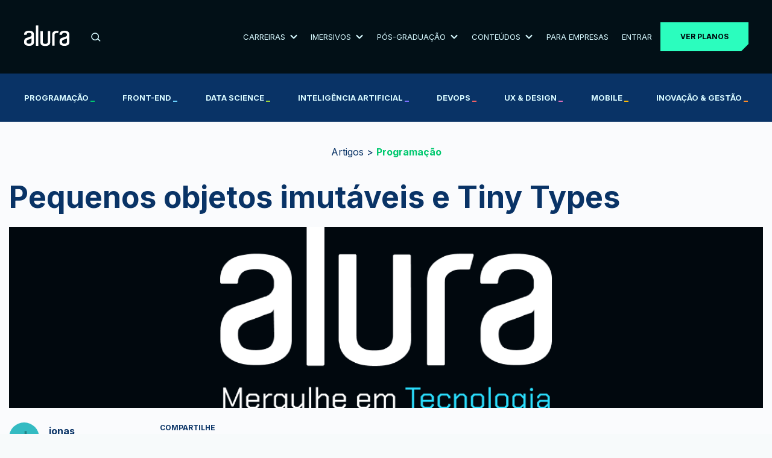

--- FILE ---
content_type: text/html; charset=UTF-8
request_url: https://www.alura.com.br/artigos/pequenos-objetos-imutaveis-e-tiny-types
body_size: 13199
content:

  
<!DOCTYPE html><html
lang="pt-BR"><head><meta
charset="UTF-8"><meta
name="viewport" content="width=device-width,initial-scale=1,minimum-scale=1.0"><title>Pequenos objetos imutáveis e Tiny Types | Alura</title><meta
name="description" content=""><link
rel="canonical" href="https://www.alura.com.br/artigos/pequenos-objetos-imutaveis-e-tiny-types"><link
rel="icon" href="/assets/favicon.1750260030.ico" /><link
rel="preconnect" href="https://fonts.googleapis.com"><link
rel="preconnect" href="https://fonts.gstatic.com/" crossorigin><link
href="https://fonts.googleapis.com/css2?family=Inter:wght@400;700&family=Michroma&display=swap" rel="stylesheet" media="print" onload="this.media='all'"><noscript><link
href="https://fonts.googleapis.com/css?family=Inter:wght@400;700&family=Michroma&display=swap" rel="stylesheet" type="text/css" />
</noscript><link
rel="stylesheet" href="/bundle,base/_reset,base/base,base/buttons,base/colors-apostilas,base/colors,base/titulos.1750260030.css"><link
rel="stylesheet" href="/bundle,artigos/artigos,artigos/iframe,block/tableOfContents,themes/seu-proximo-nivel.1765220890.css"><link
rel="stylesheet" href="/bundle,cosmos/cosmos-article-list,cosmos/cosmos-content,cosmos/cosmos-header,cosmos/cosmos-media,cosmos/cosmos-related,cosmos/cosmos-webseries,cosmos/cosmos,cosmos/cosmosPodcast,cosmos/highlight.1750260033.css"><meta
property="og:locale" content="pt_BR"><meta
property="og:description" content=""><meta
property="og:title" content="Pequenos objetos imutáveis e Tiny Types | Alura"><meta
property="og:site_name" content="Alura"><meta
property="og:url" content="https://www.alura.com.br/artigos/pequenos-objetos-imutaveis-e-tiny-types"><meta
property="og:image" content="https://www.alura.com.br/assets/img/alura-share.1750260030.png"><meta
property="og:image:alt" content="Alura logo"><meta
property="fb:app_id" content="140078819399376"><meta
property="og:type" content="website"><meta
name="twitter:card" content="summary_large_image"><meta
name="theme-color" content="#031626"><meta
name="google-site-verification" content="e-ieHUO1JHyNyCZv0Z8Nu-R3ECPykHiNHHEhPdF35Bk" /><meta
name="thumbnail" content="https://www.alura.com.br/assets/img/alura-share.1750260030.png"> <script>(function(w, d, s, l, i) {
                    w[l] = w[l] || [];
                    w[l].push({
                        'gtm.start': new Date().getTime(),
                        event: 'gtm.js'
                    });
                    var f = d.getElementsByTagName(s)[0],
                        j = d.createElement(s);
                    j.async = true;
                    j.src = "https://stape.alura.com.br/aqukryqvi.js?" + i;
                    f.parentNode.insertBefore(j, f);
                })(window, document, 'script', 'dataLayerAlura', '9e=ABJMPiYmWD89OiYuPjlTB1REX0hUB0gVCAIQNRMSEAMoGgQLE00RH1QXHQwAClsSBhtfGwA%3D');</script> </head><body
class=" seu-proximo-nivel"> <script async src="/assets/js/avatarOnError.1750260032.js"></script> <noscript><iframe
src="https://stape.alura.com.br/ns.html?id=GTM-NTLWWLR" height="0" width="0" style="display:none;visibility:hidden"></iframe></noscript>
 <script type="application/ld+json">{
      "@context": "http://schema.org",
      "@type": "BreadcrumbList",

      "itemListElement": [{
        "@type": "ListItem",
        "position": 1,
        "item": {
          "@id": "https://www.alura.com.br",
          "name": "Alura"
        }
      }   
              ,{
          "@type": "ListItem",
          "position": 2,
          "item": {
            "@id": "https://www.alura.com.br/artigos",
            "name": "Artigos"
          }
        }
              ,{
          "@type": "ListItem",
          "position": 3,
          "item": {
            "@id": "https://www.alura.com.br/artigos/programacao",
            "name": "Programação"
          }
        }
              ,{
          "@type": "ListItem",
          "position": 4,
          "item": {
            "@id": "#",
            "name": "Pequenos objetos imutáveis e Tiny Types"
          }
        }
            ]
    }</script>  <script type="application/ld+json">{
            "@context": "https://schema.org",
            "@type": "BlogPosting",
            "headline": "Pequenos objetos imutáveis e Tiny Types",
            "image": ["https:\/\/www.alura.com.br\/assets\/img\/alura-share.png"],
            "url": "https:\/\/www.alura.com.br\/artigos\/pequenos-objetos-imutaveis-e-tiny-types",
            "datePublished": "2009-07-20 21:00:00",
            "dateModified": "2009-07-20 21:00:00",
            "description": "",
            "author": {"@type":"Person","name":"jonas"},
            "publisher": {
                "@type": "Organization",
                "@id": "https://www.alura.com.br/",
                "name": "Alura | Cursos Online de Tecnologia",
                "logo": {
                    "@type": "ImageObject",
                    "url": "https://www.alura.com.br/assets/img/alura-share.1750260030.png"
                }
            },
            "mainEntityOfPage": {
                "@type": "WebPage",
                "name": "Pequenos objetos imutáveis e Tiny Types",
                "@id": "https:\/\/www.alura.com.br\/artigos\/pequenos-objetos-imutaveis-e-tiny-types"            }
        }</script> <link
rel="stylesheet" href="/assets/css/block/header.1765220890.css"><link
rel="stylesheet" href="/assets/css/block/seu-proximo-nivel/header.1768215296.css"><header
class="header internalPage --no-banner"><div
id="header-principal" class="header__principal"><div
class="container"><link
rel="stylesheet" href="/assets/css/block/navigationMenu.1766748382.css"><div
class="header-wrapper"><ul
class="header-wrapper__header-items" id="header-items"><li
class=" --mobile">
<button
id="mobile-menu-toggle" class="header-wrapper__menu-toggle" aria-label="Botão para abrir o Menu" aria-expanded="false" aria-controls="mobile-menu">
<svg
width="30" height="30" viewBox="0 0 24 24" fill="none" xmlns="http://www.w3.org/2000/svg">
<path
id="top-bar" d="M3 8V6h18v2z" fill="#D7F9FF" />
<path
id="middle-bar" d="M3 13v-2h18v2z" fill="#D7F9FF" />
<path
id="bottom-bar" d="M3 18v-2h18v2z" fill="#D7F9FF" />
</svg>
</button></li><li
class=" logo">
<a
href="/" aria-label="Ir para a página inicial">
<img
alt="Logo da empresa Alura" src="/assets/img/home/alura-logo.1750260031.svg" width="75" height="35">
</a></li><li
class=" --desktop"><link
rel="stylesheet" href="/assets/css/block/barraBusca.1759856051.css"><div
class="search-bar__container"><form
action="/busca" class="search-bar__form">
<input
type="search" class="search-bar__form-input" id="header-barraBusca-form-campoBusca" name="query" placeholder="O que você quer aprender?" autocomplete="off" required>
<button
class="search-bar__form-submit" type="submit" aria-label="Buscar">
<svg
xmlns="http://www.w3.org/2000/svg" width="16" height="15" viewBox="0 0 16 15">
<g
fill="none" fill-rule="evenodd" stroke="#D7F9FF" stroke-linecap="round" stroke-linejoin="round" stroke-width="1.5" transform="translate(1 1)">
<path
d="M13.637 12.86l-3.526-3.527" />
<circle
cx="5.667" cy="5.667" r="5.667" />
</g>
</svg>
</button></form></div></li><li
class="--desktop">
<button
id="carreiras" class="submenu-toggle" aria-controls="submenu-carreiras">
Carreiras                        <img
src="/assets/img/header/arrow-white-down.1759843076.svg" data-src="/assets/img/header/arrow-white-down.1759843076.svg" class="svg-convert">
</button></li><li
class="--desktop">
<button
id="imersivos" class="submenu-toggle" aria-controls="submenu-imersivos">
Imersivos                        <img
src="/assets/img/header/arrow-white-down.1759843076.svg" data-src="/assets/img/header/arrow-white-down.1759843076.svg" class="svg-convert">
</button></li><li
class="--desktop">
<button
id="pos-graduacao" class="submenu-toggle" aria-controls="submenu-pos-graduacao">
Pós-Graduação                        <img
src="/assets/img/header/arrow-white-down.1759843076.svg" data-src="/assets/img/header/arrow-white-down.1759843076.svg" class="svg-convert">
</button></li><li
class="--desktop">
<button
id="conteudos" class="submenu-toggle" aria-controls="submenu-conteudos">
Conteúdos                        <img
src="/assets/img/header/arrow-white-down.1759843076.svg" data-src="/assets/img/header/arrow-white-down.1759843076.svg" class="svg-convert">
</button></li><li
class=" --desktop">
<a
href="/empresas" class="link">
Para Empresas
</a></li><li
class=" --desktop">
<a
href="https://cursos.alura.com.br/loginForm" class="link">
Entrar
</a></li><li
id="cta-planos-header">
<a
href="/planos-cursos-online#planos" class="cta-planos --cta-to-plans">Ver planos</a></li></ul></div><div
id="menu" class="menu-wrapper"><div
id="main-nav" class="menu-content__navigation"><div
class="search-bar__container"><form
action="/busca" class="search-bar__form">
<input
type="search" class="search-bar__form-input" id="header-barraBusca-form-campoBusca" name="query" placeholder="O que você quer aprender?" autocomplete="off" required>
<button
class="search-bar__form-submit" type="submit" aria-label="Buscar">
<svg
xmlns="http://www.w3.org/2000/svg" width="16" height="15" viewBox="0 0 16 15">
<g
fill="none" fill-rule="evenodd" stroke="#D7F9FF" stroke-linecap="round" stroke-linejoin="round" stroke-width="1.5" transform="translate(1 1)">
<path
d="M13.637 12.86l-3.526-3.527" />
<circle
cx="5.667" cy="5.667" r="5.667" />
</g>
</svg>
</button></form></div><ul
class="menu-content__navigation-list"><li
class="menu-content__navigation-list-item"><div
class="line"></div>
<button
id="carreiras" class="submenu-toggle" aria-controls="submenu-carreiras">
Carreiras                            <img
src="/assets/img/header/arrow-white-right.1759843076.svg" data-src="/assets/img/header/arrow-white-right.1759843076.svg" class="svg-convert">
</button></li><li
class="menu-content__navigation-list-item"><div
class="line"></div>
<button
id="imersivos" class="submenu-toggle" aria-controls="submenu-imersivos">
Imersivos                            <img
src="/assets/img/header/arrow-white-right.1759843076.svg" data-src="/assets/img/header/arrow-white-right.1759843076.svg" class="svg-convert">
</button></li><li
class="menu-content__navigation-list-item"><div
class="line"></div>
<button
id="pos-graduacao" class="submenu-toggle" aria-controls="submenu-pos-graduacao">
Pós-Graduação                            <img
src="/assets/img/header/arrow-white-right.1759843076.svg" data-src="/assets/img/header/arrow-white-right.1759843076.svg" class="svg-convert">
</button></li><li
class="menu-content__navigation-list-item"><div
class="line"></div>
<button
id="conteudos" class="submenu-toggle" aria-controls="submenu-conteudos">
Conteúdos                            <img
src="/assets/img/header/arrow-white-right.1759843076.svg" data-src="/assets/img/header/arrow-white-right.1759843076.svg" class="svg-convert">
</button></li><li
class="menu-content__navigation-list-item"><div
class="line"></div>
<a
href="/empresas" class="link">
Para Empresas
</a></li></ul><div
class="line"></div></div><div
id="submenu-carreiras" class="menu-content__submenu"><div
class="mobile__return">
<button
id="return-button" class="mobile__return-button">
<img
src="/assets/img/header/return-white-arrow.1759843076.svg" data-src="/assets/img/header/return-white-arrow.1759843076.svg"
class="svg-convert">
Voltar
</button></div><div
class="submenu__content"><div
class="submenu__heading"><h2 class="submenu__main-title">Trilhas por carreira</h2>
<a
href="/carreiras" class="submenu__cta">Ver Todas</a></div><div
class="line"></div><ul
class="submenu__content-list"><li
class="submenu__content-list-item"><h3 class="submenu__title">IA</h3><div
class="submenu__container">
<a
href="/carreiras/engenharia-de-ia" class="submenu__link">Engenharia de IA</a>
<a
href="/carreiras/especialista-em-ia" class="submenu__link">Especialista em IA</a></div></li><li
class="submenu__content-list-item"><h3 class="submenu__title">Dados</h3><div
class="submenu__container">
<a
href="/carreiras/ciencia-de-dados" class="submenu__link">Ciência de Dados</a>
<a
href="/carreiras/analise-de-dados" class="submenu__link">Análise de Dados</a>
<a
href="/carreiras/governanca-de-dados" class="submenu__link">Governança de Dados</a></div></li><li
class="submenu__content-list-item"><h3 class="submenu__title">Cyber</h3><div
class="submenu__container">
<a
href="/carreiras/cloud-security" class="submenu__link">Cloud Security</a>
<a
href="/carreiras/appsec" class="submenu__link">AppSec: Desenvolvimento Seguro de Aplicações</a></div></li><li
class="submenu__content-list-item"><h3 class="submenu__title">DevOps & Cloud</h3><div
class="submenu__container">
<a
href="/carreiras/platform-engineering" class="submenu__link">Platform Engineering</a>
<a
href="/carreiras/site-reliability-engineering" class="submenu__link">SRE (Site Reliability Engineering)</a></div></li><li
class="submenu__content-list-item"><h3 class="submenu__title">UX & UI</h3><div
class="submenu__container">
<a
href="/carreiras/ui-design" class="submenu__link">UI Design</a>
<a
href="/carreiras/ux-design" class="submenu__link">UX Design</a></div></li><li
class="submenu__content-list-item"><h3 class="submenu__title">Mobile & Front-End</h3><div
class="submenu__container">
<a
href="/carreiras/desenvolvimento-mobile-com-flutter" class="submenu__link">Desenvolvimento Mobile com Flutter</a>
<a
href="/carreiras/desenvolvimento-frontend-react" class="submenu__link">Desenvolvimento Front-End React</a></div></li><li
class="submenu__content-list-item"><h3 class="submenu__title">Back-End</h3><div
class="submenu__container">
<a
href="/carreiras/desenvolvimento-backend-php" class="submenu__link">Desenvolvimento Back-End PHP</a>
<a
href="/carreiras/desenvolvimento-backend-net" class="submenu__link">Desenvolvimento Back-End .NET</a>
<a
href="/carreiras/desenvolvimento-backend-python" class="submenu__link">Desenvolvimento Back-End Python</a>
<a
href="/carreiras/desenvolvimento-backend-java" class="submenu__link">Desenvolvimento Back-End Java</a>
<a
href="/carreiras/desenvolvimento-backend-nodejs" class="submenu__link">Desenvolvimento Back-End Node.js</a></div></li><li
class="submenu__content-list-item"><h3 class="submenu__title">Negócios</h3><div
class="submenu__container">
<a
href="/carreiras/lideranca" class="submenu__link">Liderança</a>
<a
href="/carreiras/recursos-humanos" class="submenu__link">Recursos Humanos (RH)</a>
<a
href="/carreiras/social-media-marketing" class="submenu__link">Social Media Marketing</a>
<a
href="/carreiras/growth-marketing" class="submenu__link">Growth Marketing</a></div></li></ul></div></div><div
id="submenu-imersivos" class="menu-content__submenu"><div
class="mobile__return">
<button
class="mobile__return-button">
<img
src="/assets/img/header/return-white-arrow.1759843076.svg" data-src="/assets/img/header/return-white-arrow.1759843076.svg"
class="back svg-convert">
Voltar
</button></div><div
class="submenu__content"><ul
class="submenu__content-list"><li
class="submenu__content-list-item">
<a
href="https://carreira.alura.com.br/cursos-imersivos/home" class="submenu__link"><h3 class="submenu__title">Cursos Imersivos</h3><div
class="submenu__container">
<span>Aprendizados ao vivo, intensivo e especializado, com turmas reduzidas e atenção personalizada</span></div>
</a></li><li
class="submenu__content-list-item">
<a
href="https://carreira.alura.com.br/certificacoes/home" class="submenu__link"><h3 class="submenu__title">Certificações</h3><div
class="submenu__container">
<span>Prepare-se para conquistar certificações valorizadas com aulas ao vivo</span></div>
</a></li></ul></div></div><div
id="submenu-pos-graduacao" class="menu-content__submenu"><div
class="mobile__return">
<button
class="mobile__return-button">
<img
src="/assets/img/header/return-white-arrow.1759843076.svg" data-src="/assets/img/header/return-white-arrow.1759843076.svg"
class="back svg-convert">
Voltar
</button></div><div
class="submenu__content"><div
class="submenu__heading"><h2 class="submenu__main-title">Cursos por área de atuação</h2>
<a
href="/pos-tech" class="submenu__cta">Ver Todos</a></div><div
class="line"></div><ul
class="submenu__content-list"><li
class="submenu__content-list-item"><h3 class="submenu__title">Data</h3><div
class="submenu__container">
<a
href="https://postech.FIAP.com.br/curso/data-analytics/" class="submenu__link">Data Analytics</a>
<a
href="https://postech.FIAP.com.br/curso/machine-learning-engineering/" class="submenu__link">Machine Learning Engineering</a></div></li><li
class="submenu__content-list-item"><h3 class="submenu__title">IA</h3><div
class="submenu__container">
<a
href="https://postech.FIAP.com.br/curso/ia-para-devs/" class="submenu__link">IA Para Devs</a>
<a
href="https://postech.fiap.com.br/curso/ia-para-negocios/" class="submenu__link">IA Para Negócios - Gestão Estratégica e Liderança</a>
<a
href="https://postech.FIAP.com.br/curso/machine-learning-engineering/" class="submenu__link">Machine Learning Engineering</a></div></li><li
class="submenu__content-list-item"><h3 class="submenu__title">Cyber</h3><div
class="submenu__container">
<a
href="https://postech.FIAP.com.br/curso/defensive-cyber-security-blue-team-ops/" class="submenu__link">Defensive Cyber Sec</a>
<a
href="https://postech.FIAP.com.br/curso/offensive-cyber-security-red-team-ops/" class="submenu__link">Offensive Cyber Sec</a></div></li><li
class="submenu__content-list-item"><h3 class="submenu__title">Tech & Business</h3><div
class="submenu__container">
<a
href="https://postech.fiap.com.br/curso/digital-product-management/" class="submenu__link">Digital Product Management</a>
<a
href="https://postech.fiap.com.br/curso/growth-marketing/" class="submenu__link">Growth Marketing</a>
<a
href="https://postech.fiap.com.br/curso/tech-management/" class="submenu__link">Tech Management</a></div></li><li
class="submenu__content-list-item"><h3 class="submenu__title">Dev</h3><div
class="submenu__container">
<a
href="https://postech.FIAP.com.br/curso/arquitetura-sistemas-net/" class="submenu__link">Arquitetura de Sistemas .Net</a>
<a
href="https://postech.FIAP.com.br/curso/arquitetura-desenvolvimento-java/" class="submenu__link">Arquitetura e Dev JAVA</a>
<a
href="https://postech.FIAP.com.br/curso/front-end-engineering/" class="submenu__link">Front-end Engineering</a>
<a
href="https://postech.FIAP.com.br/curso/full-stack-development/" class="submenu__link">Full Stack Development</a>
<a
href="https://postech.FIAP.com.br/curso/ia-para-devs/" class="submenu__link">IA Para Devs</a>
<a
href="https://postech.FIAP.com.br/curso/software-architecture/" class="submenu__link">Software Architecture</a>
<a
href="https://postech.fiap.com.br/curso/devops-e-arquitetura-cloud/" class="submenu__link">DevOps e Arquitetura Cloud</a></div></li></ul></div></div><div
id="submenu-conteudos" class="menu-content__submenu"><div
class="mobile__return">
<button
class="mobile__return-button">
<img
src="/assets/img/header/return-white-arrow.1759843076.svg" data-src="/assets/img/header/return-white-arrow.1759843076.svg"
class="back svg-convert">
Voltar
</button></div><div
class="submenu__content conteudos"><div
class=""><div
class="submenu__heading"><h2 class="submenu__main-title">Praticar</h2>
<img
loading="lazy" src="/assets/img/header/pessoa-computador.1760388037.png" alt="Pessoa utilizando computador" class="" aria-hidden="true"><div
class="line"></div></div><ul
class="submenu__content-list"><li
class="submenu__content-list-item">
<a
href="/imersao" class="submenu__link"><h3 class="submenu__title">Imersões</h3><div
class="submenu__container">
Eventos ao vivo e gratuitos que conectam comunidade e novas tecnologias</div>
</a></li><li
class="submenu__content-list-item">
<a
href="https://7daysofcode.io/" class="submenu__link"><h3 class="submenu__title">7 Days of Code</h3><div
class="submenu__container">
Desafios diários para praticar durante 7 dias</div>
</a></li></ul></div><div
class=""><div
class="submenu__heading"><h2 class="submenu__main-title">Aprofundar</h2>
<img
loading="lazy" src="/assets/img/header/aprofundar.1760388037.png" alt="Efeito visual abstrato em tons de azul" class="" aria-hidden="true"><div
class="line"></div></div><ul
class="submenu__content-list"><li
class="submenu__content-list-item">
<a
href="/artigos" class="submenu__link"><h3 class="submenu__title">
Artigos</h3><div
class="submenu__container">
Biblioteca com artigos de todas as escolas e assuntos da Alura</div>
</a></li><li
class="submenu__content-list-item">
<a
href="https://hipsters.network/" class="submenu__link"><h3 class="submenu__title">
Podcasts</h3><div
class="submenu__container">
Explore o universo de podcasts da Alura</div>
</a></li><li
class="submenu__content-list-item">
<a
href="https://techguide.sh/" class="submenu__link"><h3 class="submenu__title">
Tech Guide</h3><div
class="submenu__container">
Um guia de carreira para se tornar um profissional em T</div>
</a></li><li
class="submenu__content-list-item">
<a
href="https://youtube.com/@alura" class="submenu__link"><h3 class="submenu__title">
Vídeos Extras</h3><div
class="submenu__container">
Vídeos extras para aprofundar seus estudos</div>
</a></li></ul></div><div
class=""><div
class="submenu__heading"><h2 class="submenu__main-title">Nosso Impacto</h2>
<img
loading="lazy" src="/assets/img/header/mulher-sorrindo.1760388037.png" class="Mulher sorrindo" aria-hidden="true"><div
class="line" aria-hidden="true"></div></div><ul
class="submenu__content-list"><li
class="submenu__content-list-item">
<a
href="/depoimentos" class="submenu__link"><h3 class="submenu__title">
Depoimentos de Alunos</h3><div
class="submenu__container">
Veja como nossos alunos evoluíram na prática e alcançaram novas oportunidades</div>
</a></li><li
class="submenu__content-list-item">
<a
href="/cases" class="submenu__link"><h3 class="submenu__title">
Cases de Sucesso                                            <span
class="tag-exclusividade">Exclusivo para estudantes Alura</span></h3><div
class="submenu__container">
Aprenda a partir de casos reais de líderes de grandes empresas de tecnologia</div>
</a></li></ul></div></div></div><div
class="menu-content__footer"><div
class="menu-content__footer-items">
<a
href="https://cursos.alura.com.br/loginForm" class="cta-menu-mobile dark">Entrar</a>
<a
href="/planos-cursos-online" class="cta-menu-mobile">Ver planos</a></div></div></div></div></div><div
class="header__nav--courses"><div
class="container"><ul
class="header__nav--courses-list"><li
class="header__nav--courses-item --programacao">
<a
href="/cursos-online-programacao" class="header__nav--courses-item-link">
Programação                                    <span
style="color: #00c86f;">_</span>
</a></li><li
class="header__nav--courses-item --front-end">
<a
href="/cursos-online-front-end" class="header__nav--courses-item-link">
Front-end                                    <span
style="color: #6bd1ff;">_</span>
</a></li><li
class="header__nav--courses-item --data-science">
<a
href="/cursos-online-data-science" class="header__nav--courses-item-link">
Data Science                                    <span
style="color: #9cd33b;">_</span>
</a></li><li
class="header__nav--courses-item --inteligencia-artificial">
<a
href="/cursos-online-inteligencia-artificial" class="header__nav--courses-item-link">
Inteligência Artificial                                    <span
style="color: #7b71ff;">_</span>
</a></li><li
class="header__nav--courses-item --devops">
<a
href="/cursos-online-devops" class="header__nav--courses-item-link">
DevOps                                    <span
style="color: #f16165;">_</span>
</a></li><li
class="header__nav--courses-item --design-ux">
<a
href="/cursos-online-design-ux" class="header__nav--courses-item-link">
UX & Design                                    <span
style="color: #dc6ebe;">_</span>
</a></li><li
class="header__nav--courses-item --mobile">
<a
href="/cursos-online-mobile" class="header__nav--courses-item-link">
Mobile                                    <span
style="color: #ffba05;">_</span>
</a></li><li
class="header__nav--courses-item --inovacao-gestao">
<a
href="/cursos-online-inovacao-gestao" class="header__nav--courses-item-link">
Inovação & Gestão                                    <span
style="color: #ff8c2a;">_</span>
</a></li></ul></div></div></header><section
class="cosmos-container-color"><div
class="cosmos-color"><div
class="cosmos artigos-topo"><div
class="container">
<a
href="/artigos" class="artigos-topo__label">
Artigos
</a>
&gt;
<a
class="artigos-topo__label --artigos-strong" href="/artigos/programacao" style="color: #00c86f">Programação</a></div></div></div><section
class="cosmos-color"><article
class="cosmos"
data-ga4-article-name="Pequenos objetos imutáveis e Tiny Types"
data-ga4-article-category="Programação"
data-ga4-article-authors="jonas"><div
class="cosmos-header"><h1>Pequenos objetos imutáveis e Tiny Types</h1><div
class="cosmos-image__wrapper">
<img
src="https://www.alura.com.br/assets/img/alura-share.1750260030.png"
alt="Alura"
class="cosmos-image cosmos-banner-top"
style="border: none; padding: 0px; width: 100%; height: 300px; object-fit: cover; max-width: none;"></div><div
class="cosmos-header-info"><div
class="cosmos-author">
<img
loading="lazy" class="cosmos-author-img" src="https://cursos.alura.com.br/assets/images/forum/avatar_j.png" alt="jonas" width="50" height="50"><div><div
class="cosmos-author-name">jonas</div>
<time
class="cosmos-author-date"
datetime="2009-07-20 21:00:00">
20/07/2009                                    </time></div></div><div
class="cosmos-container-social-media"><p
class="cosmos-text-social-media">Compartilhe</p><ul
class="cosmos-container-flex-social-media"><li
class="--icon-twitter">
<a
href="https://twitter.com/share?url=https://alura.com.br/artigos/programacao/pequenos-objetos-imutaveis-e-tiny-types"></a></li><li
class="--icon-linkedin">
<a
href="https://linkedin.com/shareArticle?url=https://alura.com.br/artigos/programacao/pequenos-objetos-imutaveis-e-tiny-types"></a></li><li
class="--icon-facebook">
<a
href="https://facebook.com/share.php?u=https://alura.com.br/artigos/programacao/pequenos-objetos-imutaveis-e-tiny-types"></a></li><li
class="--icon-whatsapp">
<a
href="https://api.whatsapp.com/send?text=https://alura.com.br/artigos/programacao/pequenos-objetos-imutaveis-e-tiny-types"></a></li></ul></div><div
class="cosmos-related-gruides"></div></div></div><div
class="cosmos-header-line"></div><main
class="article__main-content "><div
class="cosmos-color cosmos"><p>Uma das grandes preocupações que temos quando estamos desenvolvendo aqui na Caelum e nas nossas consultorias é como manter o código o mais expressivo possível. Expressividade está muito ligada a uma manutenabilidade maior do código, porque código mais fácil de entender costuma ter menos bugs. Uma das técnicas que usamos pra atingir esse objetivo são os <strong>Tiny Types</strong>.</p><p>Dêem uma olhada no código do seguinte método:</p><pre><code class="language-java"> public Projeto criaProjeto(String nomeProjeto, String descricaoProjeto) { // Executa a lógica de criação do projeto } 
</code></pre><p>Digamos que esse seja um <a
href="http://en.wikipedia.org/wiki/Factory_method_pattern">factory method</a> para criação de <code>Projeto</code>. Ele seria usado da seguinte forma:</p>
<a
href="https://www.alura.com.br/imersao-dados-python-ii?utm_source=blog&#038;utm_medium=banner&#038;utm_campaign=imersao-dados-python-ii_inscricoes" class="cosmos-banner-image"  data-ga4-banner-name="imersao-dados-python-ii_inscricoes">
<picture>
<source
media="(min-width: 768px)" srcset="https://cdn-wcsm.alura.com.br/2026/01/05190811/imersao-dados-python-ii-banner-corpo-desktop.png">
<img
class="cosmos-image" src="https://cdn-wcsm.alura.com.br/2026/01/05190815/imersao-dados-python-ii-banner-corpo-mobile.png" alt="Banner da Imersão Dados com Python da Alura convidando a aprender análise de dados com Python gratuitamente. A imagem anuncia quatro aulas online, certificado Alura para o currículo e acesso a uma comunidade exclusiva no Discord. O texto incentiva a se tornar referência em análise de dados com Python e traz um botão com a chamada “Aprenda gratuitamente”." loading="lazy">
</picture>
</a><pre><code class="language-java"> new FabricaDeProjeto().criaProjeto(&quot;nome&quot;, &quot;descrição&quot;); 
</code></pre><p>Mas nada impede que esse método seja chamado dessa forma:</p><pre><code class="language-java"> new FabricaDeProjeto().criaProjeto(&quot;descrição&quot;, &quot;nome&quot;); 
</code></pre><p>Notaram a diferença sutil na ordem dos parâmetros? Isso vai acontecer? Provável. Imaginem o tempo gasto com debug para corrigir esse problema? Não seria melhor aproveitarmos a <a
href="http://en.wikipedia.org/wiki/Type_system#Explicit_or_implicit_declaration_and_inference">tipagem explícita</a> do Java para pegarmos esse problema em tempo de <a
href="https://www.alura.com.br/artigos/o-que-e-compilacao">compilação</a>? Ficaria assim:</p><pre><code class="language-java"> public Projeto criaProjeto(Nome nomeProjeto, Descricao descricaoProjeto) { // executa a lógica de criação do projeto } 
</code></pre><p>Ganhamos checagem em tempo de compilação. Mas apenas isso? Vamos olhar como esse método seria usado:</p><pre><code class="language-java"> new FabricaDeProjeto() .criaProjeto(new Nome(&quot;nome&quot;), new Descricao(&quot;descrição&quot;)); 
</code></pre><p>O código ficou mais expressivo. Fica bem claro que estamos passando o <code>Nome</code> do projeto e não algo genérico. Com isso, fica muito mais difícil confundir o que passar em cada parâmetro. Estamos fazendo uso do sistema de tipos explicitos do java para evitar problemas. Além disso existem mais vantagens, embora um pouco mais sutis.</p><p>Com esse novo design do código, temos uma melhor divisão de responsabilidade. Por exemplo, não queremos permitir que o nome do projeto possua números. Como faríamos isso na primeira forma? Colocaríamos a lógica de validação dentro do método <code>criaProjeto</code>. Agora não precisamos fazer isso. Podemos colocar a lógica de validação dentro do objeto <code>Nome</code>, que é o objeto responsável por tudo relativo à <code>Nome</code>. Colocamos a funcionalidade no lugar onde ela deve ficar. Dividimos melhor a responsabilidade porque podemos adicionar métodos em <code>Nome</code>.</p><p>Mas temos um pouco mais de trabalho pra fazer isso, correto? Será que o código não vai ficar lento porque estamos criando vários objetos apenas para encapsular <code>String</code>s? Não. A forma como o <a
href="http://en.wikipedia.org/wiki/Garbage_collection_(computer_science)">Garbage Colector</a> trabalha, <a
href="http://java.dzone.com/articles/gc-goodstuff-collector">coletando os objetos que devem ser mantidos em memória</a> (e não o contrário) simplesmente não vai ser afetada pela criação dos novos objetos, que possuem vida bem curta.</p><p>Podemos ir ainda mais longe. Podemos fazer com que esses pequenos objetos sejam <a
href="http://en.wikipedia.org/wiki/Immutable_object">imutáveis</a>. Se eles forem imutáveis, teremos diversos ganhos. Por exemplo, quem estiver manipulando esses pequenos objetos não precisará se preocupar com <a
href="http://en.wikipedia.org/wiki/Concurrency_(computer_science)">concorrência</a>. Para objetos imutáveis, não faz diferença se eles estão em um ambiente concorrente ou não: são thread safe por natureza. Esse ganho é tão importante, que existem linguagens de programação onde você não pode criar &quot;objetos&quot; mutáveis, como <a
href="http://erlang.org/">Erlang</a>. Além da thread safety, a outra principal vantagem é não termos de nos preocupar com que código de outras pessoas modifiquem nossos objetos, sofrendo efeitos colaterais por causa da invocação de um método e passagem deste objeto como parâmetro. Também não há como nossos objetos ficarem fora de um estado consistente.</p><p>Esses pequenos objetos imutáveis podem facilitar muito o desenvolvimento, prevenindo problemas e evitando que por preguiça separemos de forma errada as responsabilidades dos objetos. No começo pode parecer que estamos criando um monte de objetos a mais, mas na verdade não é bem assim. Como esses objetos pequenos possuem responsabilidades bem definidas, fica muito fácil reaproveitar. Imaginem quantos lugares precisam ter descrição? Usaremos o mesmo pequeno tipo. O gasto inicial que temos é bem recompensante conforme o tempo passa.</p></div><aside
class="article__aside-banner">
<a
class="cosmos-banner-image"
href="https://www.alura.com.br/imersao-dados-python-ii?utm_source=blog&utm_medium=banner&utm_campaign=imersao-dados-python-ii_inscricoes"
data-ga4-banner-name="imersao-dados-python-ii_inscricoes">
<picture>
<source
media="(min-width: 768px)"
srcset="https://cdn-wcsm.alura.com.br/2026/01/05190818/imersao-dados-python-ii-banner-lateral-desktop.png" />
<img
class="cosmos-image"
src="https://cdn-wcsm.alura.com.br/2026/01/05190820/imersao-dados-python-ii-banner-lateral-mobile.png"
alt="Banner da Imersão Dados com Python da Alura convidando a aprender análise de dados com Python gratuitamente. A imagem anuncia quatro aulas online, certificado Alura para o currículo e acesso a uma comunidade exclusiva no Discord. O texto incentiva a se tornar referência em análise de dados com Python e traz um botão com a chamada “Aprenda gratuitamente”."
loading="lazy" />
</picture>
</a></aside></main><section
class="related-posts-wrapper"><div
class="container"><h2 class="cosmos__navigation-title">Leia também</h2><div
class="related-posts-carousel"><div
class="carousel-container" dir="ltr"><div
class="carousel-slide">
<a
href="novidades-node-js-versao-18" class="cosmos__navigation-link">
<img
src="https://cdn-wcsm.alura.com.br/2025/04/novidades-node-js-versao-18.jpg" alt="Novidades do Node.js (versão 18)" loading="lazy" class="related-image"><p
class="related-posts-title">Novidades do Node.js (versão 18)</p>
</a></div><div
class="carousel-slide">
<a
href="django-upload-de-imagens-em-uma-api-rest" class="cosmos__navigation-link">
<img
src="https://cdn-wcsm.alura.com.br/2025/04/fundo-card.jpg" alt="Django: Upload de imagens em uma API Rest" loading="lazy" class="related-image"><p
class="related-posts-title">Django: Upload de imagens em uma API Rest</p>
</a></div><div
class="carousel-slide">
<a
href="sistema-codigo-binario" class="cosmos__navigation-link">
<img
src="https://cdn-wcsm.alura.com.br/2025/04/sistema-codigo-binario.png" alt="Código binário: o que é, como funciona e como decifrar a língua dos computadores" loading="lazy" class="related-image"><p
class="related-posts-title">Código binário: o que é, como funciona e como decifrar a língua dos computadores</p>
</a></div><div
class="carousel-slide">
<a
href="tomcat-guia-sobrevivencia-aplicacoes-legadas" class="cosmos__navigation-link">
<img
src="https://cdn-wcsm.alura.com.br/2025/04/tomcat-guia-sobrevivencia-aplicacoes-legadas.png" alt="Tomcat: Guia de sobrevivência para aplicações legadas" loading="lazy" class="related-image"><p
class="related-posts-title">Tomcat: Guia de sobrevivência para aplicações legadas</p>
</a></div><div
class="carousel-slide">
<a
href="streams-e-datas-para-os-desafios-do-dia-a-dia-no-java-8" class="cosmos__navigation-link">
<img
src="https://www.alura.com.br/assets/img/alura-share.1750260030.png" alt="Streams e datas para os desafios do dia a dia no Java 8" loading="lazy" class="related-image"><p
class="related-posts-title">Streams e datas para os desafios do dia a dia no Java 8</p>
</a></div><div
class="carousel-slide">
<a
href="como-separar-palavras-de-string-em-java" class="cosmos__navigation-link">
<img
src="https://www.alura.com.br/assets/img/alura-share.1750260030.png" alt="Como separar palavras de String em Java" loading="lazy" class="related-image"><p
class="related-posts-title">Como separar palavras de String em Java</p>
</a></div></div><div
class="related-navigation">
<button
class="carousel-arrow carousel-arrow--prev" onclick="handleCarouselMove(false)">
&#8249;
</button>
<button
class="carousel-arrow carousel-arrow--next" onclick="handleCarouselMove()">
&#8250;
</button></div></div></div></section></article></section><div
class="cosmos-other-files"><div
class="container --container-banner-flex"><div
class="categories-artigos" style="background:#00c86f;">
<svg
class="categories-artigos-icon" style="fill:#ffffff" xmlns:xlink="http://www.w3.org/1999/xlink">
<use
xlink:href="/svg,1750260030/categorias#icon-categorias-programacao" />
</svg></div><p
class="cosmos-other-files-text">Veja outros artigos sobre <a
href="/artigos/programacao" style="color:#00c86f">Programação</a></p></div></div><div
class="cosmos-color"><div
class="cosmos --newsletter-spacing"><link
rel="stylesheet" href="/assets/css/block/subscribeNewsletterCard.1750260030.css"><div
class="subscribeNewsletterCard-container"><section
class="subscribeNewsletterCard-wrapper"><div
class="subscribeNewsletterCard-decoration"></div><div
class="subscribeNewsletterCard-busca-box container"><div
class="subscribeNewsletterCard-box-texto"><p
class="subscribeNewsletterCard-texto-bold">Quer mergulhar em tecnologia e aprendizagem?</p><p
class="subscribeNewsletterCard-texto-normal">Receba conteúdos, dicas, notícias, inovações e tendências sobre o mercado tech diretamente na sua caixa de entrada.</p></div><div
class="subscribeNewsletterCard__hubspot"><div
id="39a8f8bd-d48f-4f45-8ed4-d26366176d39" class="hubspot-form"> <script charset="utf-8" type="text/javascript" src="//js.hsforms.net/forms/v2.js"></script> <script>hbspt.forms.create({
        region: 'na1',
        portalId: '21748317',
        formId: '39a8f8bd-d48f-4f45-8ed4-d26366176d39',
        onFormReady: function($form) {
                  },
        onFormSubmitted: async function($form, data) {
          let newWindow;
          if (window.FORM_REDIRECT_URL !== undefined) {
            window.location.href = window.FORM_REDIRECT_URL
          }

          // redirect do formulário whatsapp
          
          // dataLayer do GA4
          let dataLayerAlura = window.dataLayerAlura || [];
          
          // script JS extra
          
          
          // redirect geral
                  },
      });</script> </div></div></div></section></div></div></div></section><link
rel="stylesheet" href="/assets/css/block/footer.1761673319.css"><footer
class="footer" data-no-influencer-cookie><div
class="container"><div
class="footer-info flex-row"><div
class="footer-logos">
<a
class="footer-logos-home" gtm-data='footer_primeira_secao_050' href="/">
<img
src="/assets/img/home/alura-logo.1750260031.svg" alt="Alura" class="footer-logo" loading="lazy" width="75" height="35">
</a><p
class="footer-navegue-lista-link --description">
<span
class="footer-empresa-item">AOVS Sistemas de Informática S.A</span>
<span
class="footer-empresa-item">CNPJ 05.555.382/0001-33</span></p></div><div
class="footer-card-hotLinks social-desktop"><h2 class="footer-card-hotLinks-titulo">Nossas redes e apps</h2><div
class="footer-card-hotLinks-info footer-card-redes">
<a
href="https://www.youtube.com/alura" gtm-data='footer_primeira_secao_065' class="footer-card-hotLinks-link"
target="_blank" rel="noopener" title="YouTube da Alura">
<svg
class="footer-card-hotLinks-icon footer-card-hotLinks-youtube">
<use
xlink:href="/svg,1750260031/footer#icon-footer-youtube" />
</svg>
<span>YouTube</span>
</a>
<a
href="https://www.facebook.com/AluraCursosOnline/" gtm-data='footer_primeira_secao_066'
class="footer-card-hotLinks-link" target="_blank" rel="noopener" title="Facebook da Alura">
<svg
class="footer-card-hotLinks-icon footer-card-hotLinks-facebook">
<use
xlink:href="/svg,1750260031/footer#icon-footer-facebook" />
</svg>
<span>Facebook</span>
</a>
<a
href="https://twitter.com/aluraonline" gtm-data='footer_primeira_secao_067' class="footer-card-hotLinks-link"
target="_blank" rel="noopener" title="Twitter da Alura">
<svg
class="footer-card-hotLinks-icon footer-card-hotLinks-twitter">
<use
xlink:href="/svg,1750260031/footer#icon-footer-twitter" />
</svg>
<span>Twitter</span>
</a>
<a
href="https://instagram.com/aluraonline" class="footer-card-hotLinks-link" gtm-data='footer_primeira_secao_073'
target="_blank" rel="noopener" title="Instagram da Alura">
<svg
class="footer-card-hotLinks-icon footer-card-hotLinks-instagram">
<use
xlink:href="/svg,1750260031/footer#icon-footer-instagram" />
</svg>
<span>Instagram</span>
</a>
<a
href="https://play.google.com/store/apps/details?id=br.com.alura.mobi&hl=pt_BR"
gtm-data='footer_primeira_secao_069' class="footer-card-hotLinks-link" target="_blank" rel="noopener"
title="Baixar na Google Play Store">
<svg
class="footer-card-hotLinks-icon footer-card-hotLinks-mobile">
<use
xlink:href="/svg,1750260031/footer#icon-footer-googleplay" />
</svg>
<span>Google Play Store</span>
</a>
<a
href="https://itunes.apple.com/br/app/alura-cursos-online/id1225776635" gtm-data='footer_primeira_secao_070'
class="footer-card-hotLinks-link" target="_blank" rel="noopener" title="Baixar na AppStore">
<svg
class="footer-card-hotLinks-icon footer-card-hotLinks-mobile">
<use
xlink:href="/svg,1750260031/footer#icon-footer-appstore" />
</svg>
<span>AppStore</span>
</a>
<a
href="https://www.tiktok.com/@aluraonline?lang=pt-BR" gtm-data='footer_primeira_secao_071' class="footer-card-hotLinks-link"
target="_blank" rel="noopener" title="TikTok da Alura">
<svg
class="footer-card-hotLinks-icon footer-card-hotLinks-youtube">
<use
xlink:href="/svg,1750260031/footer#icon-footer-tiktok" />
</svg>
<span>TikTok</span>
</a></div></div><div
class="footer-card-hotLinks social-mobile"><h2 class="footer-card-hotLinks-titulo">Nossas redes e apps</h2><div
class="footer-card-hotLinks-info footer-card-redes">
<a
href="https://www.youtube.com/alura" gtm-data='footer_primeira_secao_065' class="footer-card-hotLinks-link"
target="_blank" rel="noopener" title="YouTube da Alura">
<svg
class="footer-card-hotLinks-icon footer-card-hotLinks-youtube">
<use
xlink:href="/svg,1750260031/footer#icon-footer-youtube" />
</svg>
<span>YouTube</span>
</a>
<a
href="https://www.facebook.com/AluraCursosOnline/" gtm-data='footer_primeira_secao_066'
class="footer-card-hotLinks-link" target="_blank" rel="noopener" title="Facebook da Alura">
<svg
class="footer-card-hotLinks-icon footer-card-hotLinks-facebook">
<use
xlink:href="/svg,1750260031/footer#icon-footer-facebook" />
</svg>
<span>Facebook</span>
</a>
<a
href="https://twitter.com/aluraonline" gtm-data='footer_primeira_secao_067' class="footer-card-hotLinks-link"
target="_blank" rel="noopener" title="Twitter da Alura">
<svg
class="footer-card-hotLinks-icon footer-card-hotLinks-twitter">
<use
xlink:href="/svg,1750260031/footer#icon-footer-twitter" />
</svg>
<span>Twitter</span>
</a>
<a
href="https://instagram.com/aluraonline" class="footer-card-hotLinks-link" gtm-data='footer_primeira_secao_073'
target="_blank" rel="noopener" title="Instagram da Alura">
<svg
class="footer-card-hotLinks-icon footer-card-hotLinks-instagram">
<use
xlink:href="/svg,1750260031/footer#icon-footer-instagram" />
</svg>
<span>Instagram</span>
</a>
<a
href="https://play.google.com/store/apps/details?id=br.com.alura.mobi&hl=pt_BR"
gtm-data='footer_primeira_secao_069' class="footer-card-hotLinks-link" target="_blank" rel="noopener"
title="Baixar na Google Play Store">
<svg
class="footer-card-hotLinks-icon footer-card-hotLinks-mobile">
<use
xlink:href="/svg,1750260031/footer#icon-footer-googleplay" />
</svg>
<span>Google Play Store</span>
</a>
<a
href="https://itunes.apple.com/br/app/alura-cursos-online/id1225776635" gtm-data='footer_primeira_secao_070'
class="footer-card-hotLinks-link" target="_blank" rel="noopener" title="Baixar na AppStore">
<svg
class="footer-card-hotLinks-icon footer-card-hotLinks-mobile">
<use
xlink:href="/svg,1750260031/footer#icon-footer-appstore" />
</svg>
<span>AppStore</span>
</a>
<a
href="https://www.tiktok.com/@aluraonline?lang=pt-BR" gtm-data='footer_primeira_secao_071' class="footer-card-hotLinks-link"
target="_blank" rel="noopener" title="TikTok da Alura">
<svg
class="footer-card-hotLinks-icon footer-card-hotLinks-youtube">
<use
xlink:href="/svg,1750260031/footer#icon-footer-tiktok" />
</svg>
<span>TikTok</span>
</a></div></div></div><div
class="footer-navegue"><div
class="navegue-column"><h2 class="footer-navegacao-titulo">Institucional</h2><ul
class="footer-navegue-lista"><li
class="footer-navegue-lista-link"><a
href="/sobre" gtm-data='footer_primeira_secao_063'>Sobre nós</a></li><li
class="footer-navegue-lista-link"><a
href="https://alura-fiap-pm3.inhire.app/alura/vagas">Trabalhe na Alura</a></li><li
class="footer-navegue-lista-link"><a
href="https://www.alura.com.br/empresas">Para
Empresas</a></li><li
class="footer-navegue-lista-link"><a
href="https://startalura.com.br/">Para Sua Escola</a></li><li
class="footer-navegue-lista-link"><a
href="/politica-de-privacidade" gtm-data='footer_primeira_secao_061'>Política de Privacidade</a></li><li
class="footer-navegue-lista-link"><a
href="/compromisso-de-integridade">Compromisso de Integridade</a></li><li
class="footer-navegue-lista-link"><a
href="/termos-de-uso" gtm-data='footer_primeira_secao_062'>Termos
de
Uso</a></li><li
class="footer-navegue-lista-link"><a
href="https://drive.google.com/open?id=10jsnllQrEddusKyqp9A2Q6Wg_HpQpC49&usp=drive_fs" target="_blank">Documentos Institucionais</a></li><li
class="footer-navegue-lista-link"><a
href="https://status.alura.com.br/">Status</a></li></ul><div
class="grupo-alun"><p
class="footer-powered-by">Uma empresa do grupo Alun</p>
<a
href="https://www.alun.com.br" target="_blank">
<img
src="/assets/img/ecossistema/ecossistema-small.1750950197.svg" data-src="/assets/img/ecossistema/ecossistema-small.1750950197.svg" class="svg-convert logo-ecossistema" alt="Logo do grupo Alun" loading="lazy">
</a></div></div><div
class="navegue-column"><h2 class="footer-navegacao-titulo">A Alura</h2><ul
class="footer-navegue-lista"><li
class="footer-navegue-lista-link"><a
href="/como-funciona" gtm-data='footer_primeira_secao_064'>Como
Funciona</a></li><li
class="footer-navegue-lista-link"><a
href="/formacoes" gtm-data='footer_primeira_secao_064'>Formações</a></li><li
class="footer-navegue-lista-link"><a
href="/cursos-online-tecnologia" gtm-data='footer_primeira_secao_054'>Plataforma</a></li><li
class="footer-navegue-lista-link"><a
href="/depoimentos" gtm-data="footer_primeira_secao_069">Depoimentos</a></li><li
class="footer-navegue-lista-link"><a
href="/instrutores" gtm-data="footer_primeira_secao_061">Instrutores(as)</a></li><li
class="footer-navegue-lista-link"><a
href="/dev-em-t" gtm-data='footer_primeira_secao_065'>Dev em
&lt;T&gt;</a></li><li
class="footer-navegue-lista-link"><a
href="/luri-inteligencia-artificial" gtm-data='footer_primeira_secao_065'>Luri, a inteligência artificial da Alura</a></li><li
class="footer-navegue-lista-link"><a
href="https://www.iaconferencebrasil.com.br/" target="_blank">IA Conference 2025</a></li><li
class="footer-navegue-lista-link"><a
href="https://carreira.alura.com.br/cursos-imersivos/home" target="_blank">Cursos imersivos</a></li><li
class="footer-navegue-lista-link"><a
href="https://carreira.alura.com.br/certificacoes/home" target="_blank">Certificações</a></li></ul></div><div
class="navegue-column"><h2 class="footer-navegacao-titulo">Conteúdos</h2><ul
class="footer-navegue-lista"><li
class="footer-navegue-lista-link"><a
href="/cases">Alura Cases</a></li><li
class="footer-navegue-lista-link"><a
href="/imersao" gtm-data="footer_primeira_secao_068">Imersões</a></li><li
class="footer-navegue-lista-link"><a
href="/artigos" gtm-data='footer_primeira_secao_058'>Artigos</a></li><li
class="footer-navegue-lista-link"><a
href="https://hipsters.network/">Podcasts</a></li><li
class="footer-navegue-lista-link"><a
href="/empresas/conteudos">Artigos de educação <br> corporativa</a></li><li
class="footer-navegue-lista-link">
<a
href="/imersao-dados-python-ii">
Imersão Dados com Python II                      </a></li></ul></div><div
class="navegue-column"><h2 class="footer-navegacao-titulo">Fale Conosco</h2><ul
class="footer-navegue-lista"><li
class="footer-navegue-lista-link"><a
href="https://www.alura.com.br/contato">Email e telefone</a></li><li
class="footer-navegue-lista-link"><a
href="https://suporte.alura.com.br/" gtm-data='footer_primeira_secao_066'>Perguntas frequentes</a></li></ul></div><div
class="footer-column footer-column-cards"><div
class="newsletter"><h2 class="newsletter-titulo">Novidades e Lançamentos</h2><div
class="hubspot-form newsletter-form"> <script charset="utf-8" type="text/javascript" src="//js.hsforms.net/forms/v2.js?pre=1"></script> <script>hbspt.forms.create({
                    region: "na1",
                    portalId: "21748317",
                    formId: "39a8f8bd-d48f-4f45-8ed4-d26366176d39"
                  });</script> </div></div></div></div></div></footer><section
class="footer_categorias-formacoes" data-no-influencer-cookie><div
class="container"><div
class="footer_categorias_wrapper"><link
rel="stylesheet" href="/assets/css/block/carreirasList.1761673319.css"><section
aria-labelledby="carreiras-title"><h2 id="carreiras-title" class="carreiras-list__title"><a
href="/carreiras">Trilhas por carreira</a></h2><div
class="carreiras-list__category"><div
class="carreiras-list__links"><h3>Carreiras de IA</h3><nav
class="carreiras-list__link" aria-label="Cursos de IA">
<a
href="/carreiras/engenharia-de-ia"
class="carreiras-list__course-link"
aria-label="Engenharia de IA - Curso de IA"
>
Engenharia de IA                            </a>
<span>|</span>
<a
href="/carreiras/especialista-em-ia"
class="carreiras-list__course-link"
aria-label="Especialista em IA - Curso de IA"
>
Especialista em IA                            </a>
<span></span></nav></div><div
class="carreiras-list__links"><h3>Carreiras de Dados</h3><nav
class="carreiras-list__link" aria-label="Cursos de Dados">
<a
href="/carreiras/ciencia-de-dados"
class="carreiras-list__course-link"
aria-label="Ciência de Dados - Curso de Dados"
>
Ciência de Dados                            </a>
<span>|</span>
<a
href="/carreiras/analise-de-dados"
class="carreiras-list__course-link"
aria-label="Análise de Dados - Curso de Dados"
>
Análise de Dados                            </a>
<span>|</span>
<a
href="/carreiras/governanca-de-dados"
class="carreiras-list__course-link"
aria-label="Governança de Dados - Curso de Dados"
>
Governança de Dados                            </a>
<span></span></nav></div><div
class="carreiras-list__links"><h3>Carreiras de Cyber</h3><nav
class="carreiras-list__link" aria-label="Cursos de Cyber">
<a
href="/carreiras/cloud-security"
class="carreiras-list__course-link"
aria-label="Cloud Security - Curso de Cyber"
>
Cloud Security                            </a>
<span>|</span>
<a
href="/carreiras/appsec"
class="carreiras-list__course-link"
aria-label="AppSec: Desenvolvimento Seguro de Aplicações - Curso de Cyber"
>
AppSec: Desenvolvimento Seguro de Aplicações                            </a>
<span></span></nav></div><div
class="carreiras-list__links"><h3>Carreiras de DevOps & Cloud</h3><nav
class="carreiras-list__link" aria-label="Cursos de DevOps & Cloud">
<a
href="/carreiras/platform-engineering"
class="carreiras-list__course-link"
aria-label="Platform Engineering - Curso de DevOps & Cloud"
>
Platform Engineering                            </a>
<span>|</span>
<a
href="/carreiras/site-reliability-engineering"
class="carreiras-list__course-link"
aria-label="SRE (Site Reliability Engineering) - Curso de DevOps & Cloud"
>
SRE (Site Reliability Engineering)                            </a>
<span></span></nav></div><div
class="carreiras-list__links"><h3>Carreiras de UX & UI</h3><nav
class="carreiras-list__link" aria-label="Cursos de UX & UI">
<a
href="/carreiras/ui-design"
class="carreiras-list__course-link"
aria-label="UI Design - Curso de UX & UI"
>
UI Design                            </a>
<span>|</span>
<a
href="/carreiras/ux-design"
class="carreiras-list__course-link"
aria-label="UX Design - Curso de UX & UI"
>
UX Design                            </a>
<span></span></nav></div><div
class="carreiras-list__links"><h3>Carreiras de Mobile & Front-End</h3><nav
class="carreiras-list__link" aria-label="Cursos de Mobile & Front-End">
<a
href="/carreiras/desenvolvimento-mobile-com-flutter"
class="carreiras-list__course-link"
aria-label="Desenvolvimento Mobile com Flutter - Curso de Mobile & Front-End"
>
Desenvolvimento Mobile com Flutter                            </a>
<span>|</span>
<a
href="/carreiras/desenvolvimento-frontend-react"
class="carreiras-list__course-link"
aria-label="Desenvolvimento Front-End React - Curso de Mobile & Front-End"
>
Desenvolvimento Front-End React                            </a>
<span></span></nav></div><div
class="carreiras-list__links"><h3>Carreiras de Back-End</h3><nav
class="carreiras-list__link" aria-label="Cursos de Back-End">
<a
href="/carreiras/desenvolvimento-backend-php"
class="carreiras-list__course-link"
aria-label="Desenvolvimento Back-End PHP - Curso de Back-End"
>
Desenvolvimento Back-End PHP                            </a>
<span>|</span>
<a
href="/carreiras/desenvolvimento-backend-net"
class="carreiras-list__course-link"
aria-label="Desenvolvimento Back-End .NET - Curso de Back-End"
>
Desenvolvimento Back-End .NET                            </a>
<span>|</span>
<a
href="/carreiras/desenvolvimento-backend-python"
class="carreiras-list__course-link"
aria-label="Desenvolvimento Back-End Python - Curso de Back-End"
>
Desenvolvimento Back-End Python                            </a>
<span>|</span>
<a
href="/carreiras/desenvolvimento-backend-java"
class="carreiras-list__course-link"
aria-label="Desenvolvimento Back-End Java - Curso de Back-End"
>
Desenvolvimento Back-End Java                            </a>
<span>|</span>
<a
href="/carreiras/desenvolvimento-backend-nodejs"
class="carreiras-list__course-link"
aria-label="Desenvolvimento Back-End Node.js - Curso de Back-End"
>
Desenvolvimento Back-End Node.js                            </a>
<span></span></nav></div><div
class="carreiras-list__links"><h3>Carreiras de Negócios</h3><nav
class="carreiras-list__link" aria-label="Cursos de Negócios">
<a
href="/carreiras/lideranca"
class="carreiras-list__course-link"
aria-label="Liderança - Curso de Negócios"
>
Liderança                            </a>
<span>|</span>
<a
href="/carreiras/recursos-humanos"
class="carreiras-list__course-link"
aria-label="Recursos Humanos (RH) - Curso de Negócios"
>
Recursos Humanos (RH)                            </a>
<span>|</span>
<a
href="/carreiras/social-media-marketing"
class="carreiras-list__course-link"
aria-label="Social Media Marketing - Curso de Negócios"
>
Social Media Marketing                            </a>
<span>|</span>
<a
href="/carreiras/growth-marketing"
class="carreiras-list__course-link"
aria-label="Growth Marketing - Curso de Negócios"
>
Growth Marketing                            </a>
<span></span></nav></div></div></section></div><div
class="footer_categorias_wrapper" style="margin-top:2em"><h2 class="footer_categorias_title">Cursos universitários FIAP</h2><div
class="footer_categorias_categorias footer-navegue-lista-link">
<a
target="_blank" href="https://www.fiap.com.br/graduacao/?utm_source=site-alura&utm_medium=referral&utm_campaign=BR_footer-site&utm_id=&utm_term=&utm_content=">Graduação</a> |
<a
target="_blank" href="https://postech.fiap.com.br?utm_source=site-alura&utm_medium=referral&utm_campaign=BR_footer-site&utm_id=&utm_term=&utm_content=">Pós-graduação</a> |
<a
target="_blank" href="https://www.fiap.com.br/mba?utm_source=site-alura&utm_medium=referral&utm_campaign=BR_footer-site&utm_id=&utm_term=&utm_content= ">MBA</a></div></div></div></section><style>@media not all and (min-width: 1024px) {
			.grupoCaelum {
				display: none;
			}
		}

		.grupoCaelum {
			background: #fff;
			height: 440px;
			border-top: 1px solid #EBEBEE;
		}

		.grupoCaelum .container {
			display: flex;
			justify-content: space-between;
			align-items: flex-start;
			padding-top: 0;
			padding-bottom: 0;
			height: 100%;
		}

		.grupoCaelum-list {
			display: flex;
			list-style: none;
			width: 80%;
			justify-content: space-between;
			align-items: flex-start;
			margin-top: 1.25rem;
		}

		.grupoCaelum-title {
			width: 20%;
		}

		.grupoCaelum-column {
			display: inline-block;
			padding-left: 1.1875rem;
			width: 240px;
			height: 400px;
			min-width: 160px;
		}

		.grupoCaelum-column-title {
			font-size: 0.625rem;
			color: #657176;
			text-transform: uppercase;
			font-weight: 600;
			margin-bottom: 1.1875rem;
		}

		.grupoCaelum-column-list {
			list-style: none;
		}

		.column-item-title {
			font-size: 0.6875rem;
			text-align: center;
			vertical-align: middle;
			display: inline-block;
			margin-left: 0.375rem;
		}

		.grupoCaelum-column:not(:first-child) {
			border-left: solid 1px #e3e9ed;
		}

		.grupoCaelum-title {
			display: inline-block;
			text-decoration: none;
			color: #657176;
			letter-spacing: normal;
			font-size: 1.125rem;
			margin-top: 3.375rem;
		}

		.column-item-logo {
			width: 30px;
			height: 30px;
			vertical-align: middle;
			display: inline-block;
		}

		.column-item {
			margin-bottom: 1.0625rem;
		}

		.column-item a {
			text-decoration: none;
			color: #657176;
			display: flex;
			align-items: center;
		}</style><footer
class="caelum-footer" id="caelum-footer"><div
class="grupoCaelum"><div
class="container"><p
class="grupoCaelum-title">Alura</p><ul
class="grupoCaelum-list"><li
class="grupoCaelum-column"><p
class="grupoCaelum-column-title">Educação em Tecnologia</p><ul
class="grupoCaelum-column-list"><li
class="column-item">
<a
target="_blank" href="https://www.fiap.com.br/">
<img
class="column-item-logo" src="https://www.alura.com.br/assets/img/caelumFooter/fiap.1750260030.svg" alt="logo fiap" loading="lazy" />
<span
class="column-item-title">FIAP</span>
</a></li><li
class="column-item">
<a
target="_blank" href="https://www.casadocodigo.com.br">
<img
class="column-item-logo" src="https://www.alura.com.br/assets/img/caelumFooter/cdc.1750260030.svg" alt="logo casa do codigo" loading="lazy" />
<span
class="column-item-title">Casa do Código</span>
</a></li><li
class="column-item">
<a
target="_blank" style="fill: #657176" href="https://www.pm3.com.br/">
<img
class="column-item-logo" src="https://www.alura.com.br/assets/img/caelumFooter/pm3.1750260030.svg" alt="logo pm3" loading="lazy" />
<span
class="column-item-title">PM3 - Cursos de Produto</span>
</a></li></ul></li><li
class="grupoCaelum-column"><p
class="grupoCaelum-column-title">Mais Alura</p><ul
class="grupoCaelum-column-list"><li
class="column-item">
<a
target="_blank" href="https://www.startalura.com.br">
<img
class="column-item-logo" src="https://www.alura.com.br/assets/img/caelumFooter/startbyalura.1750260030.png" alt="logo alura start" loading="lazy" />
<span
class="column-item-title">START BY Alura</span>
</a></li><li
class="column-item">
<a
target="_blank" href="https://www.aluralingua.com.br">
<img
class="column-item-logo" src="https://www.alura.com.br/assets/img/caelumFooter/aluralingua.1750260030.svg" alt="logo alura lingua" loading="lazy" />
<span
class="column-item-title">Alura Língua</span>
</a></li><li
class="column-item">
<a
target="_blank" href="https://www.alura.com.br/empresas">
<img
class="column-item-logo" src="https://www.alura.com.br/assets/img/caelumFooter/alura-empresas.1750260030.svg" alt="logo alura para empresas" loading="lazy" />
<span
class="column-item-title">Alura Para Empresas</span>
</a></li><li
class="column-item">
<a
target="_blank" href="https://www.aluracursos.com">
<img
class="column-item-logo" src="https://www.alura.com.br/assets/img/caelumFooter/alura.1750260030.svg" alt="logo alura latam" loading="lazy" />
<span
class="column-item-title">Alura LATAM</span>
</a></li></ul></li><li
class="grupoCaelum-column"><p
class="grupoCaelum-column-title">Comunidade</p><ul
class="grupoCaelum-column-list"><li
class="column-item">
<a
target="_blank" href="
https://techguide.sh/								">
<img
class="column-item-logo" src="https://www.alura.com.br/assets/img/caelumFooter/techguide.1750260030.svg" alt="logo tech guide" loading="lazy" />
<span
class="column-item-title">Tech Guide</span>
</a></li><li
class="column-item">
<a
target="_blank" href="https://7daysofcode.io/">
<img
class="column-item-logo" src="https://www.alura.com.br/assets/img/caelumFooter/7days.1750260030.svg" alt="logo 7 days of code"loading="lazy" />
<span
class="column-item-title">7 days of code</span>
</a></li><li
class="column-item">
<a
target="_blank" href="https://hipsters.jobs">
<img
class="column-item-logo" src="https://www.alura.com.br/assets/img/caelumFooter/hipstersjobs.1750260030.svg" alt="logo Hipsters ponto Jobs" loading="lazy" />
<span
class="column-item-title">Hipsters ponto Jobs</span>
</a></li></ul></li><li
class="grupoCaelum-column"><p
class="grupoCaelum-column-title">Podcasts</p><ul
class="grupoCaelum-column-list"><li
class="column-item">
<a
target="_blank" href="https://hipsters.network/">
<img
class="column-item-logo" src="https://www.alura.com.br/assets/img/caelumFooter/hipsternetwork.1750260030.svg" alt="logo Hipster Network" loading="lazy" />
<span
class="column-item-title">Hipster Network</span>
</a></li><li
class="column-item">
<a
target="_blank" href="https://www.hipsters.network/podcasts/hipsterstech">
<img
class="column-item-logo" src="https://www.alura.com.br/assets/img/caelumFooter/hipsterstech.1750260030.svg" alt="logo Hipsters ponto Tech" loading="lazy" />
<span
class="column-item-title">Hipsters ponto Tech</span>
</a></li><li
class="column-item">
<a
target="_blank" href="https://www.hipsters.network/podcasts/devsemfronteiras">
<img
class="column-item-logo" src="https://www.alura.com.br/assets/img/caelumFooter/devsemfronteiras.1750260030.svg" alt="logo Dev sem fronteiras" loading="lazy" />
<span
class="column-item-title">Dev sem Fronteiras</span>
</a></li><li
class="column-item">
<a
target="_blank" href="https://www.hipsters.network/podcasts/likeaboss">
<img
class="column-item-logo" src="https://www.alura.com.br/assets/img/caelumFooter/likeaboss.1750260030.svg" alt="logo Like a Boss" loading="lazy" />
<span
class="column-item-title">Like a Boss</span>
</a></li><li
class="column-item">
<a
target="_blank" href="https://www.hipsters.network/podcasts/iasobcontrole">
<img
class="column-item-logo" src="https://www.alura.com.br/assets/img/caelumFooter/iasobcontrole.1750260030.svg" alt="logo IA Sob Controle" loading="lazy" />
<span
class="column-item-title">IA Sob Controle</span>
</a></li><li
class="column-item">
<a
target="_blank" href="https://www.hipsters.network/podcasts/mesadeproduto">
<img
class="column-item-logo" src="https://www.alura.com.br/assets/img/caelumFooter/mesadeproduto.1750260030.svg" alt="logo Mesa de Produto" loading="lazy" />
<span
class="column-item-title">Mesa de Produto</span>
</a></li><li
class="column-item">
<a
target="_blank" href="https://www.hipsters.network/podcasts/decode">
<img
class="column-item-logo" src="https://www.alura.com.br/assets/img/caelumFooter/decode.1750260030.svg" alt="logo Decode" loading="lazy" />
<span
class="column-item-title">Decode</span>
</a></li><li
class="column-item">
<a
target="_blank" href="https://www.hipsters.network/podcasts/fiapcast">
<img
class="column-item-logo" src="https://www.alura.com.br/assets/img/caelumFooter/fiapcast.1750260030.svg" alt="logo FIAPCast" loading="lazy" />
<span
class="column-item-title">FIAPCast</span>
</a></li></ul></li></ul></div></div></footer> <script type="text/javascript" id="hs-script-loader" async defer src="//js.hs-scripts.com/21748317.js"></script>  <script>const carousel = document.querySelector(".carousel-container");
        const slide = document.querySelector(".carousel-slide");

        function handleCarouselMove(positive = true) {
            const slideWidth = slide.clientWidth;
            carousel.scrollLeft = positive ? carousel.scrollLeft + slideWidth : carousel.scrollLeft - slideWidth;
        }</script> <script src="https://ajax.googleapis.com/ajax/libs/jquery/3.6.0/jquery.min.js" async></script> <script src="//cdnjs.cloudflare.com/ajax/libs/highlight.js/10.4.0/highlight.min.js"></script> <script>hljs.initHighlightingOnLoad();</script> <script src="/assets/js/lib/svg4everybody.min.1750260032.js" async></script> <script src="/assets/js/footer/footer.1750260032.js" defer></script> <script src="/assets/js/header/menuMobile.1750260032.js" defer></script> <script src="/assets/js/header/navigationMenu.1762108430.js" defer></script> <script src="/assets/js/convertImgToSVG.1750260032.js" defer></script> <script src="/assets/js/header/menu.1750260032.js" defer></script> <script src="/assets/js/header/busca.1750260032.js" defer></script> <script src="/assets/js/header/cursos.1750260032.js" defer></script> <script src="/assets/js/detect.1750260032.js" async></script> <script src="/assets/js/video.1750260032.js" defer></script> <script src="/assets/js/countdown.1750260032.js" async></script> <script src="/assets/js/header/cookie-influencer.1765382662.js" async></script> <script src="/assets/js/trackers.1750260032.js" async></script> <script src="/assets/js/courseIconFallback.1764160083.js" defer></script> <script src="/assets/js/linkBannerSupercupom.1750260032.js" defer></script> <script src="/assets/js/artigos/table-of-contents.1750260032.js" async></script> <script src="/assets/js/artigos/tracker-post-read.1752169495.js" async></script> <script src="/assets/js/artigos/tracker-click-banner-article.1750260032.js" async></script> <script src="https://static.codepen.io/assets/embed/ei.js" async></script> <script src="/assets/js/artigos/iframe-loader.1750260032.js" async></script> <script src="/assets/js/exitPopupDialog.1758127199.js" async></script> </body></html>

--- FILE ---
content_type: text/css;charset=UTF-8
request_url: https://www.alura.com.br/assets/css/block/navigationMenu.1766748382.css
body_size: 1805
content:
.no-scroll{overflow:hidden}.header-wrapper{position:relative;z-index:1}.header-wrapper a{text-decoration:none}.header-wrapper li{list-style-type:none}.header-wrapper__header-items{display:-webkit-box;display:-webkit-flex;display:flex;-webkit-box-align:center;align-items:center;-webkit-box-pack:justify;justify-content:space-between;padding:2rem 0}@media screen and (min-width:1280px){.header-wrapper__header-items{padding:1rem 0}}.header-wrapper__header-items .--desktop{display:none}@media screen and (min-width:1280px){.header-wrapper__header-items .--desktop{display:block}}@media screen and (min-width:1280px){.header-wrapper__header-items .--mobile{display:none}}@media screen and (min-width:1280px){.header-wrapper__header-items .logo{padding:0 1rem 0 0}}.header-wrapper__header-items .submenu-toggle,.header-wrapper__header-items .link{padding:.5rem;width:100%;cursor:pointer;background:transparent;border:none;-webkit-transition:all 0.3s ease-in-out;transition:all 0.3s ease-in-out;display:-webkit-box;display:-webkit-flex;display:flex;-webkit-box-align:center;align-items:center;font-family:"Inter",sans-serif;text-transform:uppercase;text-align:start;line-height:150%;font-size:.8125rem;font-weight:500;color:#D7F9FF}.header-wrapper__header-items .submenu-toggle svg,.header-wrapper__header-items .link svg{margin:0 0 0 .5rem;-webkit-transition:all 0.3s ease-in-out;transition:all 0.3s ease-in-out}.header-wrapper__header-items .submenu-toggle::before,.header-wrapper__header-items .link::before{content:"";position:absolute;bottom:50px;width:0;height:1px;-webkit-transition:all 0.3s ease-in-out;transition:all 0.3s ease-in-out;background-color:#2BDEFD;filter:drop-shadow(0 2px 3px rgba(43,222,253,.87)) drop-shadow(0 -1px 3px rgba(43,222,253,.99))}.header-wrapper__header-items .submenu-toggle:hover,.header-wrapper__header-items .submenu-toggle:focus-visible,.header-wrapper__header-items .submenu-toggle.active,.header-wrapper__header-items .link:hover,.header-wrapper__header-items .link:focus-visible,.header-wrapper__header-items .link.active{color:#2BDEFD}.header-wrapper__header-items .submenu-toggle:hover svg path,.header-wrapper__header-items .submenu-toggle:focus-visible svg path,.header-wrapper__header-items .submenu-toggle.active svg path,.header-wrapper__header-items .link:hover svg path,.header-wrapper__header-items .link:focus-visible svg path,.header-wrapper__header-items .link.active svg path{fill:#2BDEFD}.header-wrapper__header-items .submenu-toggle:hover::before,.header-wrapper__header-items .submenu-toggle:focus-visible::before,.header-wrapper__header-items .submenu-toggle.active::before,.header-wrapper__header-items .link:hover::before,.header-wrapper__header-items .link:focus-visible::before,.header-wrapper__header-items .link.active::before{width:26px}.header-wrapper__header-items .submenu-toggle.active svg,.header-wrapper__header-items .link.active svg{-webkit-transform:rotate(180deg);transform:rotate(180deg);-webkit-transition:-webkit-transform 0.4s ease-in-out;transition:transform 0.4s ease-in-out}.header-wrapper__header-items .submenu-toggle:focus-visible,.header-wrapper__header-items .link:focus-visible{outline:1px solid #2BDEFD}.header-wrapper__header-items .link{text-decoration:none}.header-wrapper__header-items .cta-planos{position:relative;line-height:150%;text-align:center;white-space:nowrap;max-width:172px;-webkit-transition:all 0.3s ease;transition:all 0.3s ease;font-family:"Inter",sans-serif;font-weight:600;font-size:.75rem;color:#01080E;text-decoration:none;text-transform:uppercase;padding:.875rem 1rem}@media screen and (min-width:768px){.header-wrapper__header-items .cta-planos{padding:.875rem 2rem}}.header-wrapper__header-items .cta-planos::before{z-index:-1;content:"";position:absolute;top:0;left:0;width:100%;height:100%;-webkit-transition:all 0.3s ease;transition:all 0.3s ease;background-color:#2BFDBE;clip-path:polygon(0 0,100% 0,100% calc(100% - 12px),calc(100% - 12px) 100%,0 100%)}.header-wrapper__header-items .cta-planos::after{z-index:-2;content:"";position:absolute;top:-1px;left:-1px;width:calc(100% + 2px);height:calc(100% + 2px);background-color:#2BFDBE;clip-path:polygon(0 0,100% 0,100% calc(100% - 12px),calc(100% - 12px) 100%,0 100%)}.header-wrapper__header-items .cta-planos:hover{-webkit-transform:translateY(1px);transform:translateY(1px)}.header-wrapper__header-items .cta-planos:hover::before{background-color:#ecfeff}.header-wrapper__menu-toggle{background:none;border:none;border-radius:100%;padding:.25rem;cursor:pointer;-webkit-transition:-webkit-transform 0.3s ease;transition:transform 0.3s ease}.header-wrapper__menu-toggle:focus{outline:1px solid #2BDEFD}.header-wrapper__menu-toggle:hover{background-color:#052433}@media screen and (min-width:1280px){.header-wrapper__menu-toggle{display:none}}.header-wrapper__menu-toggle svg{width:30px;height:30px;-webkit-transition:-webkit-transform 0.3s ease;transition:transform 0.3s ease;-webkit-transform-origin:center;transform-origin:center}.header-wrapper__menu-toggle path{-webkit-transition:-webkit-transform 0.3s ease,opacity 0.3s ease;transition:transform 0.3s ease,opacity 0.3s ease}.header-wrapper__menu-toggle.open #top-bar{-webkit-transform:translate(8px) rotate(45deg);transform:translate(8px) rotate(45deg)}.header-wrapper__menu-toggle.open #middle-bar{opacity:0}.header-wrapper__menu-toggle.open #bottom-bar{-webkit-transform:translateX(-9px) translateY(10px) rotate(-45deg);transform:translateX(-9px) translateY(10px) rotate(-45deg)}.line{width:100%;height:1px;background:linear-gradient(90deg,#485a68 0%,#1a252d 100%)}.menu-wrapper{display:none}.menu-wrapper.active{display:block;height:100vh;width:100%}@media screen and (min-width:1280px){.menu-wrapper.active{height:fit-content}}.menu-wrapper .menu-content{position:relative;top:0;z-index:1}@media screen and (min-width:1280px){.menu-wrapper .menu-content__navigation{display:none}}.menu-wrapper .menu-content__navigation-list{display:-webkit-box;display:-webkit-flex;display:flex;-webkit-box-orient:vertical;-webkit-box-direction:normal;flex-direction:column}.menu-wrapper .menu-content__navigation-list-item{position:relative}.menu-wrapper .menu-content__navigation-list-item .submenu-toggle,.menu-wrapper .menu-content__navigation-list-item .link{padding:1.5rem 0;width:100%;cursor:pointer;background:transparent;border:none;-webkit-transition:all 0.3s ease-in-out;transition:all 0.3s ease-in-out;display:-webkit-box;display:-webkit-flex;display:flex;-webkit-box-align:center;align-items:center;text-transform:uppercase;text-align:start;line-height:normal;font-size:1rem;color:#D7F9FF}.menu-wrapper .menu-content__navigation-list-item .submenu-toggle svg,.menu-wrapper .menu-content__navigation-list-item .link svg{margin:0 0 0 .5rem}.menu-wrapper .menu-content__navigation-list-item .submenu-toggle::before,.menu-wrapper .menu-content__navigation-list-item .link::before{content:"";position:absolute;left:0;bottom:20px;width:0;height:1px;-webkit-transition:all 0.3s ease-in-out;transition:all 0.3s ease-in-out;background-color:#2BDEFD;filter:drop-shadow(0 2px 3px rgba(43,222,253,.87)) drop-shadow(0 -1px 3px rgba(43,222,253,.99))}.menu-wrapper .menu-content__navigation-list-item .submenu-toggle:hover,.menu-wrapper .menu-content__navigation-list-item .submenu-toggle:focus-visible,.menu-wrapper .menu-content__navigation-list-item .link:hover,.menu-wrapper .menu-content__navigation-list-item .link:focus-visible{color:#2BDEFD}.menu-wrapper .menu-content__navigation-list-item .submenu-toggle:hover svg path,.menu-wrapper .menu-content__navigation-list-item .submenu-toggle:focus-visible svg path,.menu-wrapper .menu-content__navigation-list-item .link:hover svg path,.menu-wrapper .menu-content__navigation-list-item .link:focus-visible svg path{fill:#2BDEFD;-webkit-transition:all 0.3s ease-in-out;transition:all 0.3s ease-in-out}.menu-wrapper .menu-content__navigation-list-item .submenu-toggle:hover::before,.menu-wrapper .menu-content__navigation-list-item .submenu-toggle:focus-visible::before,.menu-wrapper .menu-content__navigation-list-item .link:hover::before,.menu-wrapper .menu-content__navigation-list-item .link:focus-visible::before{width:26px}.menu-wrapper .menu-content__navigation-list-item .link{text-decoration:none}.menu-wrapper .menu-content__submenu{display:none;position:relative;top:0;left:0;width:100%;height:100vh;z-index:1}.menu-wrapper .menu-content__submenu.open{display:block}@media screen and (min-width:1280px){.menu-wrapper .menu-content__submenu.open{height:fit-content}}.menu-wrapper .menu-content__submenu .mobile__return{display:block;background:transparent;padding:0 0 2rem}@media screen and (min-width:1280px){.menu-wrapper .menu-content__submenu .mobile__return{display:none}}.menu-wrapper .menu-content__submenu .mobile__return-button{display:-webkit-box;display:-webkit-flex;display:flex;-webkit-box-align:center;align-items:center;color:#D7F9FF;font-size:.875rem;background:transparent;border:none;cursor:pointer}.menu-wrapper .menu-content__submenu .mobile__return-button svg{margin:0 .5rem 0 0}.menu-wrapper .menu-content__submenu .mobile__return-button:focus-visible{outline:1px solid #2BDEFD}.menu-wrapper .menu-content__footer{position:relative;z-index:10}@media screen and (min-width:1280px){.menu-wrapper .menu-content__footer{display:none}}.menu-wrapper .menu-content__footer-items{display:-webkit-box;display:-webkit-flex;display:flex;gap:1rem;position:fixed;bottom:1.5rem;width:91%}.menu-wrapper .menu-content__footer-items .cta-menu-mobile{position:relative;font-weight:600;font-size:.75rem;color:#01080E;line-height:150%;text-align:center;white-space:nowrap;width:100%;-webkit-transition:all 0.3s ease;transition:all 0.3s ease;text-decoration:none;text-transform:uppercase;padding:.75rem 1rem}@media screen and (min-width:768px){.menu-wrapper .menu-content__footer-items .cta-menu-mobile{padding:.9375rem 2.5rem}}@media screen and (min-width:1024px){.menu-wrapper .menu-content__footer-items .cta-menu-mobile{padding:.9375rem 1.25rem;width:100%;max-width:inherit}}@media screen and (min-width:1280px){.menu-wrapper .menu-content__footer-items .cta-menu-mobile{padding:.9375rem 2.5rem}}.menu-wrapper .menu-content__footer-items .cta-menu-mobile::before{z-index:-1;content:"";position:absolute;top:0;left:0;width:100%;height:100%;-webkit-transition:all 0.3s ease;transition:all 0.3s ease;background-color:#2BFDBE;clip-path:polygon(0 0,100% 0,100% calc(100% - 12px),calc(100% - 12px) 100%,0 100%)}.menu-wrapper .menu-content__footer-items .cta-menu-mobile::after{z-index:-2;content:"";position:absolute;top:-1px;left:-1px;width:calc(100% + 2px);height:calc(100% + 2px);background-color:#2BFDBE;clip-path:polygon(0 0,100% 0,100% calc(100% - 12px),calc(100% - 12px) 100%,0 100%)}.menu-wrapper .menu-content__footer-items .cta-menu-mobile:hover{-webkit-transform:translateY(1px);transform:translateY(1px)}.menu-wrapper .menu-content__footer-items .cta-menu-mobile:hover::before{background-color:#D9FFF6}.menu-wrapper .menu-content__footer-items .cta-menu-mobile.dark{color:#2BFDBE}.menu-wrapper .menu-content__footer-items .cta-menu-mobile.dark::before{background-color:#021017}.menu-wrapper .menu-content__footer-items .cta-menu-mobile.dark::after{background-color:#2BFDBE}.menu-wrapper .menu-content__footer-items .cta-menu-mobile.dark:hover{color:#01080E;-webkit-transform:translateY(1px);transform:translateY(1px)}.menu-wrapper .menu-content__footer-items .cta-menu-mobile.dark:hover::before{background-color:#2BFDBE}.submenu__content{padding:2rem 0 0;max-height:64%;overflow-y:auto}@media screen and (min-width:1280px){.submenu__content{height:fit-content}}.submenu__content-list{list-style:none;display:-webkit-box;display:-webkit-flex;display:flex;-webkit-box-orient:vertical;-webkit-box-direction:normal;flex-direction:column;padding:2rem 0}@media screen and (min-width:1280px){.submenu__content-list{display:grid;grid-template-columns:1fr 1fr 1fr;gap:1rem}}.submenu__content-list-item{padding:0 0 1.5rem}@media screen and (min-width:1280px){.submenu__content.conteudos{display:grid;grid-template-columns:1fr 1fr 1fr;gap:2rem}}.submenu__content.conteudos .submenu__heading{display:unset}@media screen and (min-width:1280px){.submenu__content.conteudos .submenu__content-list{display:-webkit-box;display:-webkit-flex;display:flex;-webkit-box-orient:vertical;-webkit-box-direction:normal;flex-direction:column;gap:1.5rem}}.submenu__heading{display:-webkit-box;display:-webkit-flex;display:flex;-webkit-box-align:center;align-items:center;-webkit-box-pack:justify;justify-content:space-between;padding:0 0 1rem;max-width:99%}.submenu__heading img{padding:1.5rem 0}.submenu__main-title,.submenu__title{font-family:"Chakra Petch",sans-serif;font-size:.875rem;color:#D7F9FF;text-transform:uppercase}.submenu__main-title{font-weight:500}.submenu__title{font-weight:600;margin:0 0 .625rem;display:-webkit-box;display:-webkit-flex;display:flex;-webkit-box-align:center;align-items:center;gap:.625rem}.submenu__title .tag-exclusividade{background:#2bdefd;color:#031e2a;font-family:"Inter",sans-serif;font-style:normal;font-weight:700;line-height:150%;text-transform:uppercase;padding:0 .25rem}.submenu__title .tag-exclusividade{font-size:.5625rem}@media (min-width:768px){.submenu__title .tag-exclusividade{font-size:.625rem}}@media (min-width:1280px){.submenu__title .tag-exclusividade{font-size:.625rem}}.submenu__cta{position:relative;text-align:center;white-space:nowrap;width:fit-content;-webkit-transition:all 0.3s ease;transition:all 0.3s ease;font-family:"Chakra Petch",sans-serif;text-decoration:none;font-weight:500;font-size:.75rem;color:#D7F9FF;line-height:150%;text-transform:uppercase;padding:.5rem 1rem}@media screen and (min-width:768px){.submenu__cta{padding:.5rem 2rem;font-size:.875rem}}.submenu__cta::before{z-index:-1;content:"";position:absolute;top:0;left:0;width:100%;height:100%;-webkit-transition:all 0.3s ease;transition:all 0.3s ease;background-color:#031e2a;clip-path:polygon(0 0,100% 0,100% calc(100% - 12px),calc(100% - 12px) 100%,0 100%)}.submenu__cta::after{z-index:-2;content:"";position:absolute;top:-1px;left:-1px;width:calc(100% + 2px);height:calc(100% + 2px);background-color:#d7f9ff;clip-path:polygon(0 0,100% 0,100% calc(100% - 12px),calc(100% - 12px) 100%,0 100%)}.submenu__cta:hover{color:#01080E;-webkit-transform:translateY(1px);transform:translateY(1px)}.submenu__cta:hover::before{background-color:#ecfeff}.submenu__cta:hover::after{background-color:#55e4f8}.submenu__cta:focus-visible{outline:1px solid #2BDEFD}.submenu__container{display:-webkit-box;display:-webkit-flex;display:flex;-webkit-box-orient:vertical;-webkit-box-direction:normal;flex-direction:column;gap:.75rem}.submenu__link{text-decoration:none;color:#98D4DE;font-size:.875rem;font-weight:400;line-height:130%;width:fit-content}.submenu__link:hover{font-weight:500}.submenu__link:hover,.submenu__link:hover .submenu__title{color:#2BDEFD;-webkit-transition:all 0.3s ease-in-out;transition:all 0.3s ease-in-out}.submenu__link:focus-visible{outline:1px solid #2BDEFD}.body-tem-banner .menu-content__navigation{overflow-y:auto;max-height:50%;-webkit-overflow-scrolling:touch}.body-tem-banner .submenu__content{overflow-y:auto;max-height:50%;-webkit-overflow-scrolling:touch}

--- FILE ---
content_type: application/javascript
request_url: https://www.alura.com.br/assets/js/artigos/tracker-click-banner-article.1750260032.js
body_size: -161
content:
(()=>{const article=document.querySelector("article.cosmos");const banners=document.querySelectorAll(".cosmos-banner-image");if(banners.length<=0)return;banners.forEach((item)=>{item.onclick=()=>{let dataLayerAlura=window.dataLayerAlura||[];let name=item.dataset.ga4BannerName?item.dataset.ga4BannerName:article.dataset.ga4ArticleName;let category=item.classList.contains("--aside")?"article_aside_banner":"article_body_banner";dataLayerAlura.push({event:"click_banner_article",name,category,})}})})()

--- FILE ---
content_type: image/svg+xml
request_url: https://www.alura.com.br/assets/img/artigos/icon-whatsapp.1750260030.svg
body_size: 144
content:
<svg xmlns="http://www.w3.org/2000/svg" width="26" height="25"><g fill="none" fill-rule="evenodd"><path fill="#093366" fill-rule="nonzero" d="M.556 25l1.758-6.42A12.361 12.361 0 01.66 12.388C.663 5.557 6.222 0 13.052 0a12.315 12.315 0 018.766 3.633 12.312 12.312 0 013.626 8.764c-.003 6.83-5.562 12.388-12.392 12.388h-.005c-2.074 0-4.112-.52-5.922-1.508L.555 25z"/><path fill="#FFF" d="M9.955 7.209c-.251-.604-.507-.522-.697-.532-.18-.009-.387-.01-.593-.01-.207 0-.542.077-.826.387-.284.31-1.084 1.059-1.084 2.582 0 1.524 1.11 2.996 1.265 3.202.155.207 2.183 3.333 5.29 4.674.738.319 1.315.51 1.764.652.742.236 1.417.202 1.95.123.595-.09 1.833-.75 2.09-1.472.259-.723.259-1.343.181-1.472-.077-.13-.284-.207-.593-.362-.31-.154-1.832-.903-2.116-1.007-.284-.103-.49-.155-.697.155-.206.31-.8 1.007-.98 1.214-.18.207-.361.232-.671.077-.31-.154-1.307-.481-2.49-1.536-.92-.82-1.542-1.834-1.723-2.144-.18-.31-.019-.478.136-.632.14-.139.31-.361.465-.542.155-.181.206-.31.31-.517.103-.206.051-.387-.026-.542-.078-.155-.697-1.678-.955-2.298z"/></g></svg>

--- FILE ---
content_type: image/svg+xml
request_url: https://www.alura.com.br/assets/img/header/arrow-white-right.1759843076.svg
body_size: -205
content:
<svg width="8" height="12" viewBox="0 0 8 12" fill="none" xmlns="http://www.w3.org/2000/svg"><path d="M4.5 6 .676 9.762a1 1 0 0 0-.302.719c0 .27.11.527.303.718a1.04 1.04 0 0 0 1.46 0l4.288-4.224c.268-.264.358-.638.268-.976.09-.338 0-.712-.268-.976L2.136.801a1.04 1.04 0 0 0-1.46 0 1.01 1.01 0 0 0 .001 1.437z" fill="#D7F9FF"/></svg>

--- FILE ---
content_type: image/svg+xml
request_url: https://www.alura.com.br/assets/img/artigos/icon-twitter.1750260030.svg
body_size: 103
content:
<svg xmlns="http://www.w3.org/2000/svg" width="26" height="27"><g transform="translate(.5)" fill="none" fill-rule="evenodd"><circle cx="12.5" cy="13.068" r="12.5" fill="#093366"/><path fill="#FAFBFD" fill-rule="nonzero" d="M20.455 9.34c-.554.276-1.108.369-1.755.461.647-.37 1.108-.923 1.293-1.662-.554.37-1.2.554-1.939.739a3.224 3.224 0 00-2.216-.923c-1.57 0-2.954 1.384-2.954 3.046 0 .277 0 .462.092.647-2.493-.093-4.801-1.293-6.279-3.14-.277.462-.369.924-.369 1.57 0 1.016.554 1.939 1.385 2.493-.462 0-.923-.185-1.385-.37a2.98 2.98 0 002.4 2.955c-.276.093-.553.093-.83.093-.185 0-.37 0-.554-.093a2.993 2.993 0 002.862 2.124c-1.016.83-2.308 1.292-3.786 1.292h-.738c1.385.831 2.954 1.385 4.616 1.385 5.54 0 8.587-4.616 8.587-8.586V11c.646-.461 1.2-1.015 1.57-1.662z"/></g></svg>

--- FILE ---
content_type: application/javascript
request_url: https://www.alura.com.br/assets/js/header/menuMobile.1750260032.js
body_size: -97
content:
(function(doc){const body=doc.querySelector('body');const headerPrincipal=doc.querySelector('.header__principal');const ctaMobile=doc.querySelector('.header__nav--menu-cta');if(!ctaMobile)return;ctaMobile.addEventListener('click',()=>{headerPrincipal.classList.toggle('ativo');body.classList.toggle('open-menu')});function updateTabIndexes(){const isMobile=window.innerWidth<768;document.querySelectorAll('[tabindex]').forEach(link=>{const mobileIndex=link.getAttribute('data-tabindex-mobile');const desktopIndex=link.getAttribute('data-tabindex-desktop');if(!mobileIndex||!desktopIndex)return;link.setAttribute('tabindex',isMobile?mobileIndex:desktopIndex)})}
updateTabIndexes();window.addEventListener('resize',updateTabIndexes)})(document)

--- FILE ---
content_type: image/svg+xml
request_url: https://www.alura.com.br/assets/img/darkSearchCard/decoration.1750260030.svg
body_size: 22
content:
<svg xmlns="http://www.w3.org/2000/svg" width="134" height="193"><g opacity=".182"><path d="M-11.813 37.408V16.586H9.019v20.822h-20.832m0-34.586V-18H9.019V2.822h-20.832m25.028 134.593v-20.832h20.822v20.832H13.215m0-24.99V91.593h20.822v20.832H13.215m0-75.017V16.586h20.822v20.822H13.215m74.962 155.006v-20.803h20.831v20.803H88.177m0-24.999v-20.832h20.831v20.832H88.177m-50-54.99V91.593h20.831v20.832H38.177m0-25V66.603h20.831v20.822H38.177m0-24.99V41.604h20.831v20.831H38.177m-49.163 11V52.604H9.845v20.831h-20.831m124.153 93.98v-20.832h20.831v20.832h-20.831m-50-54.99V91.593h20.831v20.832H63.167" opacity=".991" fill="#167BF7" fill-rule="nonzero"/></g></svg>

--- FILE ---
content_type: image/svg+xml
request_url: https://www.alura.com.br/assets/img/artigos/icon-linkedin.1750260030.svg
body_size: -77
content:
<svg xmlns="http://www.w3.org/2000/svg" width="26" height="25"><path d="M24.258 0H1.587C.966 0 .5.466.5 1.087v22.826c0 .466.466.932 1.087.932h22.826c.621 0 1.087-.466 1.087-1.087V1.087C25.345.466 24.879 0 24.258 0zM7.798 21.118H4.227V9.317h3.726v11.801h-.155zM6.09 7.764c-1.242 0-2.174-1.087-2.174-2.174 0-1.242.932-2.174 2.174-2.174s2.174.932 2.174 2.174C8.109 6.677 7.177 7.764 6.09 7.764zm15.528 13.354h-3.727v-5.745c0-1.398 0-3.106-1.863-3.106s-2.174 1.553-2.174 3.106v5.9h-3.727V9.317h3.572v1.553c.466-.932 1.708-1.864 3.416-1.864 3.727 0 4.348 2.485 4.348 5.59v6.522h.155z" fill="#093366" fill-rule="nonzero"/></svg>